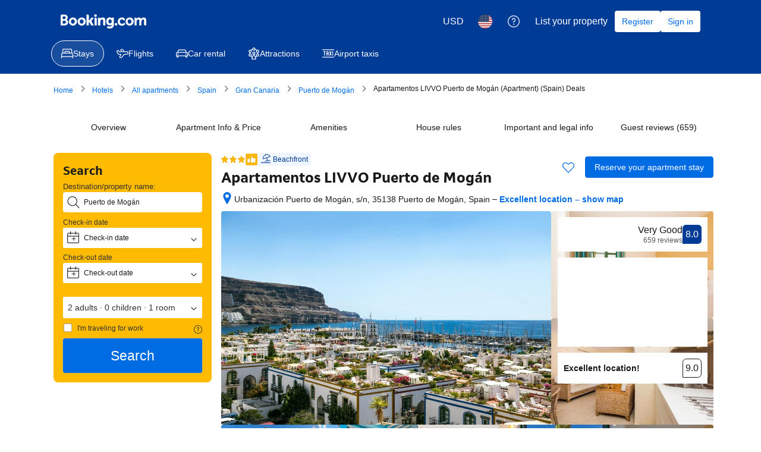

--- FILE ---
content_type: text/html; charset=UTF-8
request_url: https://www.booking.com/hotel/es/apartamentos-puerto-de-moga-n.en.html?aid=1185368&no_rooms=1&group_adults=2
body_size: 1819
content:
<!DOCTYPE html>
<html lang="en">
<head>
    <meta charset="utf-8">
    <meta name="viewport" content="width=device-width, initial-scale=1">
    <title></title>
    <style>
        body {
            font-family: "Arial";
        }
    </style>
    <script type="text/javascript">
    window.awsWafCookieDomainList = ['booking.com'];
    window.gokuProps = {
"key":"AQIDAHjcYu/GjX+QlghicBgQ/7bFaQZ+m5FKCMDnO+vTbNg96AHf0QDR8N4FZ0BkUn8kcucXAAAAfjB8BgkqhkiG9w0BBwagbzBtAgEAMGgGCSqGSIb3DQEHATAeBglghkgBZQMEAS4wEQQMuq52ahLIzXS391ltAgEQgDujRkBXrrIUjgs1lAsFcu/9kgpI/IuavohSG7yE1BYsDzpFl4iqc4edkSwfTozI/iGO7lnWq3QC9N4X1w==",
          "iv":"D549xQFZEwAAAROS",
          "context":"tmIqVhiL7WRvrUz5G9RmL+rzr7ZYQA9cnypXbGKZlf7BJ37ckzoW5x5hX5R3/2P8uRei2sp3/IhuN4ZRKNIGVUQiCPJspl2lZoeKPY8Io5i1bfhG8IuRBMAJC2d73uoUgIaM9R0Q/B7rqBiH9SMAEFNVI+IqO8xYUaf7SK/VCUd0woH8YirjgsWlCd6LobiZUtn2e5ZKL6KbCSeR0udQTyJoLKAJiLfoU36wPihwZiXy+e/R7LFGsX9FltuEkltJPzyyuYdof8QbcbpFyf0TgI12tnpUI+RkKUqHBn+QqVs0QF8bq8rETd5FRpYyUh6HxrAPbCelQankLCLXTSns5czHMlNxv6koixM45sYOBD84qdoc/5+rqQ=="
};
    </script>
    <script src="https://d8c14d4960ca.337f8b16.us-east-2.token.awswaf.com/d8c14d4960ca/a18a4859af9c/f81f84a03d17/challenge.js"></script>
</head>
<body>
    <div id="challenge-container"></div>
    <script type="text/javascript">
        AwsWafIntegration.saveReferrer();
        AwsWafIntegration.checkForceRefresh().then((forceRefresh) => {
            if (forceRefresh) {
                AwsWafIntegration.forceRefreshToken().then(() => {
                    window.location.reload(true);
                });
            } else {
                AwsWafIntegration.getToken().then(() => {
                    window.location.reload(true);
                });
            }
        });
    </script>
    <noscript>
        <h1>JavaScript is disabled</h1>
        In order to continue, we need to verify that you're not a robot.
        This requires JavaScript. Enable JavaScript and then reload the page.
    </noscript>
</body>
</html>